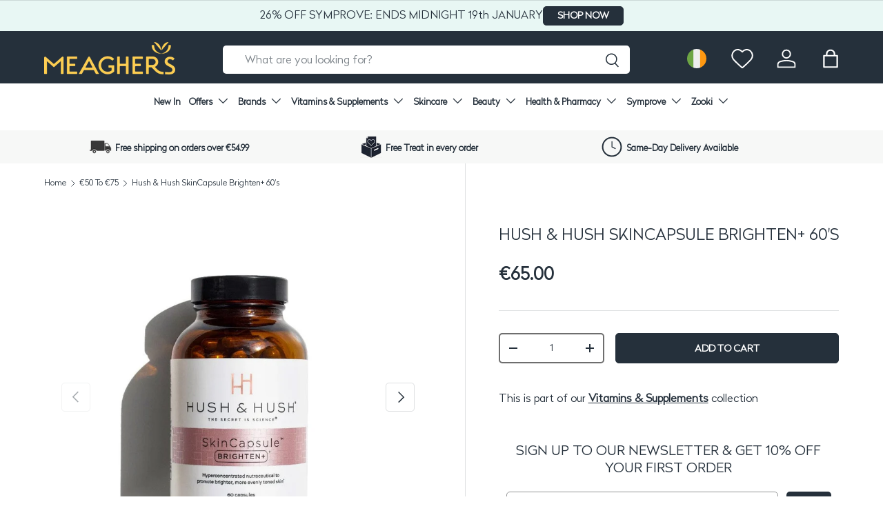

--- FILE ---
content_type: text/javascript
request_url: https://cdn.shopify.com/extensions/019b46f6-8f99-79d1-a8ee-e62eff270a49/smartrr-shopify-app-31/assets/app.js
body_size: 6878
content:
/*
 ** API
 **
 ** Useful functions for implementing variant selection / extra features.
 **
 **
 ** UI module
 **
 ** ui.apiQuerySelectorDataTag / ui.apiQuerySelectorAllDataTag
 ** -- Get element with certain data tag/value/parent
 ** -- Example: Get all buttons with data-smartrr-button and value product.id inside the form
 ** -- ui.apiQuerySelectorAllDataTag('data-smartrr-button', ui.$form, {{ product.id }});
 **
 ** ui.apiGetValue / ui.apiSetValue / ui.apiGetAttribute / ui.apiSetText
 ** -- Get and set values and attributes. Note use apiGetAttribute if you set value
 ** -- -- on an element that normally does not have a value
 **
 ** ui.apiHide / ui.apiShow
 ** -- Hide/Show elements.
 **
 ** ui.apiGetRelevantPriceElements
 ** -- Gets relevant Pricing elements. Useful when you want to add functionality to them.
 ** -- Pricing element works even on product pages without Subscription as long as it can find the form
 **
 **
 ** LOGIC Module
 **
 ** ui.logic.apiGetVariantByName / ui.logic.apiGetVariantById
 ** -- Useful when handling variant selection. Based on the value of the input/select, you
 ** -- -- can call the respective function to get the variant.
 **
 ** ui.logic.apiIsOTP
 ** -- check if the current state is One Time Purchase.
 **
 ** ui.logic.apiChangeVariant / ui.logic.apiChangeGroup / ui.logic.apiChangePlan
 ** -- Call when you wish to wish any of these parameters.
 ** -- Please be wary of infinite loops when calling inside the callback functions!
 **
 ** ui.logic.apiGetPriceDetails
 ** -- Get variant related prices based on current state
 ** -- return.regular: variant price.
 ** -- return.subscribe: the current price that will be added to cart.
 ** -- -- Could be subscribe&save price or one-time-purchase price.
 **
 ** ui.logic.apiShowComparePrice / ui.logic.apiGetComparePriceUnformatted / ui.logic.apiGetComparePrice
 ** -- apiShowComparePrice: Should compare price be shown?
 ** -- apiGetComparePriceUnformatted: get price in USD cents
 ** -- apiGetComparePrice: get price formatted to the product page's set format.
 **
 */

if (window.initSmartrr === undefined) {
  window.initSmartrr = function (uniqueId) {
    function UIHandler(productInfo) {
      productInfo.ui = this;
      this.productInfo = productInfo;
      productInfo.logic = new LogicHandler(productInfo);

      this.logic = productInfo.logic;
      this.tagList = this.apiSetupTagList();

      this.$form = this.apiQuerySelectorDataTag(this.tagList.FORM.tag, document, this.tagList.FORM.value);

      if (this.$form === null) {
        /*
          If form wasn't explicitly labeled by merchant with FORM.tag, then we will search for a form
          inside our fieldset "smartrr-purchase-options" defined at smartrr-product.liquid.ts 
        */
        const fieldset = this.apiQuerySelectorDataTag(
          this.tagList.PURCHASE_OPTIONS,
          document,
          this.tagList.FORM.value
        );
        if (fieldset && fieldset.closest !== undefined) {
          const newForm = fieldset.closest("form");
          if (newForm) {
            this.$form = newForm;
          }
        }
      }

      productInfo.uiImplementDetectChange(this);

      const that = this;
      /* Handle the group selector. In this case, it is radio input. This is the default case and assumed to be so by the UI Handler. */
      const groupInputs = this.apiQuerySelectorAllDataTag(this.tagList.SELLING_PLAN_GROUP_INPUT, this.$form);
      for (const input of groupInputs) {
        input.addEventListener("click", () => {
          that.logic.apiChangeGroup(input.value);
        });
      }
    }

    UIHandler.prototype = Object.assign({}, UIHandler.prototype, {
      apiSetupTagList() {
        return {
          FORM: {
            tag: String(this.productInfo.formTag),
            value: String(this.productInfo.uniqueId),
          },

          SELLING_PLAN_INPUT: "data-smartrr-selling-plan-input",
          SECOND_SELLING_PLAN_INPUT: "data-smartrr-second-selling-plan-input",
          PURCHASE_OPTIONS: "data-smartrr-widget-purchase-options",
          NO_PLANS: "data-smartrr-no-plans",
          SELLING_PLAN_GROUPS: "data-smartrr-selling-plan-groups",
          SELLING_PLAN_GROUP: "data-smartrr-selling-plan-group-id",
          SELLING_PLAN_GROUP_INPUT: "data-smartrr-selling-plan-group-input",
          SELLING_PLAN_GROUP_FREQUENCY_INPUT: "data-smartrr-selling-plan-select-label-input",
          SELLING_PLAN_GROUP_CONTENT: "data-smartrr-selling-plan-group-contents",

          PRICING: {
            PRODUCT_ID: "data-smartrr-product-id",
            SELECTOR: "data-smartrr-price-style",
            CONSTANT: "data-smartrr-constant",
            COMPARE: "data-smartrr-compare-price",
            REGULAR: "data-smartrr-regular-price",
            SUBSCRIBE: "data-smartrr-subscribe-price",
            QUANTITY: "data-use-quantity",
          },
        };
      },

      apiQuerySelectorDataTag(dataTag, parent, value) {
        let selector = "[" + dataTag + "]";
        if (value) {
          selector = "[" + dataTag + '="' + String(value) + '"]';
        }
        return parent ? parent.querySelector(selector) : document.querySelector(selector);
      },

      apiQuerySelectorAllDataTag(dataTag, parent, value) {
        let selector = "[" + dataTag + "]";
        if (value) {
          selector = "[" + dataTag + '="' + String(value) + '"]';
        }
        return [...(parent ? parent.querySelectorAll(selector) : document.querySelectorAll(selector))];
      },

      apiGetValue(elem) {
        return elem.value;
      },

      apiSetValue(elem, value) {
        elem.value = value;
      },

      apiGetAttribute(elem, attribute) {
        return elem.getAttribute(attribute);
      },

      apiSetText(elem, text) {
        elem.textContent = text;
      },

      apiOnPlanChanged(currentInfo) {
        this.apiSetValue(
          this.apiQuerySelectorDataTag(this.tagList.SELLING_PLAN_INPUT, this.$form),
          currentInfo.planId
        );

        this.productInfo.uiOnPlanChange && this.productInfo.uiOnPlanChange(this, currentInfo);

        this.apiUpdatePrices(currentInfo);
      },

      apiOnGroupChanged(currentInfo) {
        const inputs = this.apiQuerySelectorAllDataTag(this.tagList.SELLING_PLAN_GROUP_INPUT, this.$form);

        const that = this;
        inputs &&
          inputs.forEach(input => {
            if (that.apiGetValue(input) === currentInfo.groupId) {
              input.checked = true;
            }
          });

        const groups = this.apiQuerySelectorAllDataTag(this.tagList.SELLING_PLAN_GROUP, this.$form);
        const groupContents = this.apiQuerySelectorAllDataTag(
          this.tagList.SELLING_PLAN_GROUP_CONTENT,
          this.$form
        );

        for (const group of groupContents) {
          var groupId = that.apiGetAttribute(group, that.tagList.SELLING_PLAN_GROUP_CONTENT);
          if (groupId === currentInfo.groupId) {
            that.apiShow(group);
          } else {
            that.apiHide(group);
          }
        }

        for (const group of groups) {
          var groupId = that.apiGetAttribute(group, that.tagList.SELLING_PLAN_GROUP);
          if (groupId === "") {
            continue;
          }
          const spa = that.logic.apiGetAnySellingPlanAllocationByVariantGroupId(currentInfo.variantId, groupId);
          if (spa) {
            that.apiShow(group);
          } else {
            that.apiHide(group);
          }
        }

        this.productInfo.uiOnGroupChange && this.productInfo.uiOnGroupChange(this, currentInfo);

        currentInfo = this.logic.apiGetCurrentCopy();

        if (currentInfo.groupId === "") {
          this.logic.apiChangePlan("");
          return;
        }

        if (currentInfo.planId === "") {
          const firstPlan = this.apiGetFirstPlan(currentInfo);
          this.logic.apiChangePlan(firstPlan);
        } else {
          this.logic.apiChangePlan(currentInfo.planId);
        }
      },

      apiOnVariantChanged(currentInfo) {
        if (currentInfo.groupId === "") {
          const firstGroup = this.apiGetFirstGroup(currentInfo);
          this.logic.apiChangeGroup(firstGroup);
        } else {
          this.logic.apiChangeGroup(currentInfo.groupId);
        }

        this.productInfo.uiOnVariantChange && this.productInfo.uiOnVariantChange(this, currentInfo);
      },

      apiGetFirstPlan(currentInfo) {
        if (currentInfo.groupId === "") {
          return "";
        }

        const plans = this.apiQuerySelectorAllDataTag(
          this.tagList.SELLING_PLAN_GROUP_FREQUENCY_INPUT,
          this.$form,
          currentInfo.groupId
        );

        if (plans.length) {
          return this.apiGetValue(plans[0]);
        }
        const firstPlan = this.logic.apiGetAnySellingPlanAllocationByVariantGroupId(
          currentInfo.variantId,
          currentInfo.groupId
        );
        if (firstPlan) {
          return String(firstPlan.selling_plan_id);
        }

        return "";
      },

      apiGetFirstGroup(currentInfo) {
        const allGroups = this.apiQuerySelectorAllDataTag(this.tagList.SELLING_PLAN_GROUP, this.$form);

        const that = this;
        groups = allGroups.filter(group => {
          const groupId = that.apiGetAttribute(group, that.tagList.SELLING_PLAN_GROUP);
          if (groupId === "") {
            return true;
          }
          const spa = that.logic.apiGetAnySellingPlanAllocationByVariantGroupId(currentInfo.variantId, groupId);
          return !!spa;
        });

        const nonHiddenGroups = groups.filter(
          group => !group.classList.contains("smartrr-widget-hide") && !group.classList.contains("smartrr-otp")
        );
        if (otpDefault === true) {
          return groups.length ? this.apiGetAttribute(groups[0], this.tagList.SELLING_PLAN_GROUP) : "";
        }
        return nonHiddenGroups.length
          ? this.apiGetAttribute(nonHiddenGroups[0], this.tagList.SELLING_PLAN_GROUP)
          : "";
      },

      apiHide($el) {
        if ($el) {
          $el.classList.add("smartrr-widget-hide");
        }
      },

      apiShow($el) {
        if ($el) {
          $el.classList.remove("smartrr-widget-hide");
        }
      },

      apiGetRelevantPriceElements() {
        let $pricedivs = this.apiQuerySelectorAllDataTag(this.tagList.PRICING.SELECTOR);
        const that = this;
        $pricedivs = $pricedivs.filter($div => {
          return (
            String(that.apiGetAttribute($div, that.tagList.PRICING.PRODUCT_ID)) ===
            String(that.productInfo.uniqueId)
          );
        });
        return $pricedivs;
      },

      apiUpdatePrices(currentInfo) {
        /*
          PRICING: {
            PRODUCT_ID: 'data-smartrr-product-id',
            SELECTOR: 'data-smartrr-price-style',
            CONSTANT: 'data-smartrr-constant',
            REGULAR: 'data-smartrr-regular-price',
            SUBSCRIBE: 'data-smartrr-subscribe-price',
          }
        */
        const that = this;

        const $pricedivs = this.apiGetRelevantPriceElements();

        for (const $div of $pricedivs) {
          const style = that.apiGetAttribute($div, that.tagList.PRICING.SELECTOR);
          const constant = that.apiGetAttribute($div, that.tagList.PRICING.CONSTANT);
          const regular = that.apiQuerySelectorDataTag(that.tagList.PRICING.REGULAR, $div);
          const subscribe = that.apiQuerySelectorDataTag(that.tagList.PRICING.SUBSCRIBE, $div);
          const compare = that.apiQuerySelectorDataTag(that.tagList.PRICING.COMPARE, $div);
          const priceEditCallback = that.productInfo.uiModifyPrice;

          const useQuantity = that.apiGetAttribute($div, that.tagList.PRICING.QUANTITY);

          const qty = Number(useQuantity ? that.productInfo.uiGetQuantity(that) : 1);

          that.apiSetText(compare, that.logic.apiGetComparePrice(qty));
          that.apiHide(compare);

          switch (style) {
            case "original":
            case "original-compare": {
              that.apiHide(regular);
              if (style.includes("compare") && that.logic.apiShowComparePrice()) {
                that.apiShow(compare);
              }
              that.apiSetText(
                subscribe,
                that.logic.apiGetDiscountPrice($div, priceEditCallback, currentInfo.variantId, "", "", qty)
              );
              break;
            }
            case "strike":
            case "strike-compare": {
              if (currentInfo.groupId === "") {
                if (style.includes("compare") && that.logic.apiShowComparePrice()) {
                  that.apiShow(compare);
                }
                if (constant) {
                  that.apiSetText(
                    regular,
                    that.logic.apiGetRegularPrice(
                      $div,
                      priceEditCallback,
                      currentInfo.variantId,
                      constant,
                      "",
                      qty
                    )
                  );
                  that.apiSetText(
                    subscribe,
                    that.logic.apiGetDiscountPrice(
                      $div,
                      priceEditCallback,
                      currentInfo.variantId,
                      constant,
                      "",
                      qty
                    )
                  );
                  that.apiShow(regular);
                } else {
                  that.apiHide(regular);
                  that.apiSetText(
                    subscribe,
                    that.logic.apiGetDiscountPrice($div, priceEditCallback, currentInfo.variantId, "", "", qty)
                  );
                }
              } else {
                if (constant) {
                  if (constant === currentInfo.groupId) {
                    that.apiSetText(
                      regular,
                      that.logic.apiGetRegularPrice(
                        $div,
                        priceEditCallback,
                        currentInfo.variantId,
                        currentInfo.groupId,
                        currentInfo.planId,
                        qty
                      )
                    );
                    that.apiSetText(
                      subscribe,
                      that.logic.apiGetDiscountPrice(
                        $div,
                        priceEditCallback,
                        currentInfo.variantId,
                        currentInfo.groupId,
                        currentInfo.planId,
                        qty
                      )
                    );
                  } else {
                    that.apiSetText(
                      regular,
                      that.logic.apiGetRegularPrice(
                        $div,
                        priceEditCallback,
                        currentInfo.variantId,
                        constant,
                        "",
                        qty
                      )
                    );
                    that.apiSetText(
                      subscribe,
                      that.logic.apiGetDiscountPrice(
                        $div,
                        priceEditCallback,
                        currentInfo.variantId,
                        constant,
                        "",
                        qty
                      )
                    );
                  }
                } else {
                  that.apiSetText(
                    regular,
                    that.logic.apiGetRegularPrice(
                      $div,
                      priceEditCallback,
                      currentInfo.variantId,
                      currentInfo.groupId,
                      currentInfo.planId,
                      qty
                    )
                  );
                  that.apiSetText(
                    subscribe,
                    that.logic.apiGetDiscountPrice(
                      $div,
                      priceEditCallback,
                      currentInfo.variantId,
                      currentInfo.groupId,
                      currentInfo.planId,
                      qty
                    )
                  );
                }
                that.apiShow(regular);
              }
              break;
            }
            case "overwrite":
            case "overwrite-compare": {
              that.apiHide(regular);
              if (currentInfo.groupId === "") {
                if (style.includes("compare") && that.logic.apiShowComparePrice()) {
                  that.apiShow(compare);
                }
                if (constant) {
                  that.apiSetText(
                    subscribe,
                    that.logic.apiGetDiscountPrice(
                      $div,
                      priceEditCallback,
                      currentInfo.variantId,
                      constant,
                      "",
                      qty
                    )
                  );
                } else {
                  that.apiSetText(
                    subscribe,
                    that.logic.apiGetDiscountPrice($div, priceEditCallback, currentInfo.variantId, "", "", qty)
                  );
                }
              } else if (constant) {
                if (constant === currentInfo.groupId) {
                  that.apiSetText(
                    subscribe,
                    that.logic.apiGetDiscountPrice(
                      $div,
                      priceEditCallback,
                      currentInfo.variantId,
                      currentInfo.groupId,
                      currentInfo.planId,
                      qty
                    )
                  );
                } else {
                  that.apiSetText(
                    subscribe,
                    that.logic.apiGetDiscountPrice(
                      $div,
                      priceEditCallback,
                      currentInfo.variantId,
                      constant,
                      "",
                      qty
                    )
                  );
                }
              } else {
                that.apiSetText(
                  subscribe,
                  that.logic.apiGetDiscountPrice(
                    $div,
                    priceEditCallback,
                    currentInfo.variantId,
                    currentInfo.groupId,
                    currentInfo.planId,
                    qty
                  )
                );
              }
              break;
            }
          }
        }
      },
    });

    function LogicHandler(productInfo) {
      this.ui = productInfo.ui;
      this.productInfo = productInfo;

      this.current = {
        variantId: "",
        groupId: "",
        planId: "",
      };
    }

    LogicHandler.prototype = Object.assign({}, LogicHandler.prototype, {
      apiGetCurrentCopy() {
        return JSON.parse(JSON.stringify(this.current));
      },

      apiGetVariants() {
        return this.productInfo.product.variants;
      },

      apiGetVariantByName(name) {
        return this.apiGetVariants().find(variant => {
          return variant.title === name;
        });
      },

      apiGetVariantById(id) {
        return this.apiGetVariants().find(variant => {
          return String(variant.id) === String(id);
        });
      },

      apiGetSellingPlanGroups() {
        const spg = this.productInfo.product.selling_plan_groups;
        const that = this;
        if (spg && spg.length > 0) {
          return spg.filter(group => {
            return !group.name.includes(that.productInfo.hiddenGroup);
          });
        }
        return undefined;
      },

      apiGetSellingPlanGroupById(id) {
        const groups = this.apiGetSellingPlanGroups();
        if (groups) {
          return groups.find(group => {
            return String(group.id) === String(id);
          });
        }
        return undefined;
      },

      apiGetSellingPlansByGroupId(groupId) {
        const group = this.apiGetSellingPlanGroupById(groupId);
        if (group) {
          return group.selling_plans;
        }
        return undefined;
      },

      apiGetSellingPlanById(groupId, sellingPlanId) {
        const plans = this.apiGetSellingPlansByGroupId(groupId);
        if (plans) {
          return plans.find(plan => {
            return String(plan.id) === String(sellingPlanId);
          });
        }
      },

      apiGetSellingPlanAllocationsByVariantId(variantId) {
        const variant = this.apiGetVariantById(variantId);
        if (variant) {
          return variant.selling_plan_allocations;
        }
        return undefined;
      },

      apiGetAnySellingPlanAllocationByVariantGroupId(variantId, groupId) {
        const spas = this.apiGetSellingPlanAllocationsByVariantId(variantId);
        if (spas) {
          return spas.find(plan => {
            return String(plan.selling_plan_group_id) === String(groupId);
          });
        }
        return undefined;
      },

      apiGetSellingPlanAllocationByVariantGroupPlanId(variantId, groupId, planId) {
        const spa = this.apiGetSellingPlanAllocationsByVariantId(variantId);
        if (spa) {
          return spa.find(plan => {
            return (
              String(plan.selling_plan_group_id) === String(groupId) &&
              String(plan.selling_plan_id) === String(planId)
            );
          });
        }
        return undefined;
      },

      apiHasValidSellingPlanAllocations(variantId) {
        let hasValidSPA = false;
        const SPAList = this.apiGetSellingPlanAllocationsByVariantId(variantId);
        const that = this;

        for (const SPA of SPAList) {
          const groupId = SPA.selling_plan_group_id;
          if (that.apiGetSellingPlanGroupById(groupId)) {
            hasValidSPA = true;
          }
        }

        return hasValidSPA;
      },

      apiIsOTP() {
        return this.current.variantId !== "" && this.current.groupId === "" && this.current.planId === "";
      },

      apiChangePlan(newplanId) {
        if (newplanId === "" && this.current.groupId === "") {
          this.current.planId = "";
          this.ui.apiOnPlanChanged(this.apiGetCurrentCopy());
          return true;
        }
        if (
          this.apiGetSellingPlanAllocationByVariantGroupPlanId(
            this.current.variantId,
            this.current.groupId,
            newplanId
          )
        ) {
          this.current.planId = String(newplanId);
          this.ui.apiOnPlanChanged(this.apiGetCurrentCopy());
          return true;
        }
        return false;
      },

      apiChangeGroup(newGroupId) {
        if (newGroupId === "") {
          this.current.groupId = "";
          this.current.planId = "";
          this.ui.apiOnGroupChanged(this.apiGetCurrentCopy());
          return true;
        }
        if (this.apiGetAnySellingPlanAllocationByVariantGroupId(this.current.variantId, newGroupId)) {
          const plans = this.apiGetSellingPlansByGroupId(newGroupId);
          if (plans && plans.length > 0) {
            this.current.groupId = String(newGroupId);
            if (
              this.apiGetSellingPlanAllocationByVariantGroupPlanId(
                this.current.variantId,
                this.current.groupId,
                this.current.planId
              )
            ) {
              this.ui.apiOnGroupChanged(this.apiGetCurrentCopy());
            } else {
              this.current.planId = "";
              this.ui.apiOnGroupChanged(this.apiGetCurrentCopy());
            }
            return true;
          }
        }

        return false;
      },

      apiChangeVariant(newVariantId) {
        const variant = this.apiGetVariantById(newVariantId);
        if (variant) {
          this.current.variantId = String(newVariantId);
          if (this.apiGetAnySellingPlanAllocationByVariantGroupId(this.current.variantId, this.current.groupId)) {
            this.current.groupId = this.current.groupId;
          } else {
            this.current.groupId = "";
            this.current.planId = "";
          }
          this.ui.apiOnVariantChanged(this.apiGetCurrentCopy());
        }
      },

      apiSetupVariantAndGroup(newVariantId, newGroupId) {
        if (
          String(newGroupId) !== "" &&
          this.apiGetAnySellingPlanAllocationByVariantGroupId(newVariantId, newGroupId)
        ) {
          this.current.variantId = String(newVariantId);
          this.current.groupId = String(newGroupId);
          this.apiChangeVariant(newVariantId);
          return;
        }
        this.current.variantId = String(newVariantId);
        this.apiChangeVariant(newVariantId);
      },

      apiShowComparePrice() {
        const variant = this.apiGetVariantById(this.current.variantId);
        return variant && variant.compare_at_price && variant.compare_at_price > variant.price;
      },

      apiGetComparePriceUnformatted(_qty) {
        const variant = this.apiGetVariantById(this.current.variantId);
        return variant && variant.compare_at_price ? variant.compare_at_price * _qty : undefined;
      },

      apiGetComparePrice(_qty) {
        const variant = this.apiGetVariantById(this.current.variantId);
        return this.apiFormatMoney(
          variant && variant.compare_at_price ? variant.compare_at_price * _qty : undefined
        );
      },

      apiCalculateDiscount(compare, current) {
        if (compare !== undefined) {
          return ((compare - current) * 100) / compare;
        }
        return 0;
      },

      apiCalculateSaveAmount(compare, current) {
        if (compare !== undefined) {
          return compare - current;
        }
        return 0;
      },

      apiAddDiscountPercentage(money) {
        const self = this;

        money.discount = {
          regular: self.apiCalculateDiscount(money.regular, money.regular),
          subscribe: self.apiCalculateDiscount(money.regular, money.subscribe),
          adjustment: money.adjustment.map(adj => {
            return self.apiCalculateDiscount(money.regular, adj);
          }),
        };

        return money;
      },

      apiAddSaveValue(money) {
        const self = this;

        money.save = {
          regular: self.apiCalculateSaveAmount(money.regular, money.regular),
          subscribe: self.apiCalculateSaveAmount(money.regular, money.subscribe),
          adjustment: money.adjustment.map(adj => {
            return self.apiCalculateSaveAmount(money.regular, adj);
          }),
        };

        return money;
      },

      apiGetPriceDetails(_variantId, _groupId, _planId, _qty) {
        const self = this;

        if (_variantId === "") {
          return self.apiAddSaveValue(
            self.apiAddDiscountPercentage({
              regular: undefined,
              subscribe: undefined,
              adjustment: [],
            })
          );
        }
        if (_groupId === "") {
          return self.apiAddSaveValue(
            self.apiAddDiscountPercentage({
              regular: undefined,
              subscribe: this.apiGetVariantById(_variantId).price * _qty,
              adjustment: [],
            })
          );
        }
        if (_planId === "") {
          var spa = this.apiGetAnySellingPlanAllocationByVariantGroupId(_variantId, _groupId);
          return self.apiAddSaveValue(
            self.apiAddDiscountPercentage({
              regular: this.apiGetVariantById(_variantId).price * _qty,
              subscribe: spa ? spa.price * _qty : undefined,
              adjustment: spa
                ? spa.price_adjustments.map(adj => {
                    return adj.price * _qty;
                  })
                : [],
            })
          );
        }
        var spa = this.apiGetSellingPlanAllocationByVariantGroupPlanId(_variantId, _groupId, _planId);
        return self.apiAddSaveValue(
          self.apiAddDiscountPercentage({
            regular: spa ? spa.compare_at_price * _qty : undefined,
            subscribe: spa ? spa.price * _qty : undefined,
            adjustment: spa
              ? spa.price_adjustments.map(adj => {
                  return adj.price * _qty;
                })
              : [],
          })
        );
      },

      apiGetFormattedPriceDetails(money) {
        return {
          regular: this.apiFormatMoney(money.regular),
          subscribe: this.apiFormatMoney(money.subscribe),
        };
      },

      apiFormatMoney(value) {
        if (value !== undefined) {
          if (typeof Shopify !== "undefined") {
            return Intl.NumberFormat(Shopify.locale, {
              style: "currency",
              currency: Shopify.currency.active,
              minimumFractionDigits: 2,
            }).format(value / 100);
          }
          return "$" + String(value / 100);
        }
        return "$INVALID";
      },

      apiGetRegularPrice($div, priceEditCallback, _variantId, _groupId, _planId, _qty) {
        let priceDetails = this.apiGetPriceDetails(_variantId, _groupId, _planId, _qty);
        priceDetails = priceEditCallback(this.productInfo.ui, $div, priceDetails);
        return this.apiGetFormattedPriceDetails(priceDetails).regular;
      },

      apiGetDiscountPrice($div, priceEditCallback, _variantId, _groupId, _planId, _qty) {
        let priceDetails = this.apiGetPriceDetails(_variantId, _groupId, _planId, _qty);
        priceDetails = priceEditCallback(this.productInfo.ui, $div, priceDetails);
        return this.apiGetFormattedPriceDetails(priceDetails).subscribe;
      },
    });

    /* Begin Widget Code */
    const productInfo = window.smartrrProductList[uniqueId];
    class InputHandler {
      constructor(/** @type {string} */ productId, tagHandler) {
        this.tagHandler = tagHandler;
        this.productId = productId;
        this.hiddenInput = document.querySelector("[data-smartrr-selling-plan-input]");
        this.newInput = this.createHiddenInput();
      }

      createHiddenInput() {
        const input = document.createElement("input");
        input.value = this.hiddenInput.value;
        input.type = "hidden";
        input.name = "selling_plan";
        input.dataset.smartrrWidgetSellingPlanInput = "";
        return input;
      }

      /**
       * Returns closest parent node of smartrr fieldset
       * that is not shopify's standard container div.
       */
      getFieldsetParentNode() {
        const smartrrFieldset = document.querySelector("[data-smartrr-widget-purchase-options]");
        const parentDiv = smartrrFieldset?.parentElement;
        return parentDiv?.closest('div:not([data-block-handle="app-block"])');
      }

      /**
       * Gets all HTML form elements nested in container
       * @param {HTMLElement} container
       * @returns
       */
      getForms(container) {
        let forms = container.querySelectorAll("form[action*='/cart/add']");
        let currentContainer = container;

        while (forms.length < 1) {
          currentContainer = currentContainer.parentElement?.closest("div:not(.shopify-app-block)");
          if (currentContainer) {
            forms = currentContainer.querySelectorAll("form[action*='/cart/add']");
          } else {
            break;
          }
        }

        if (forms.length > 0) {
          currentContainer.dataset.smartrrFormId = this.productId;
          productInfo.ui.$form = currentContainer;
        }
        this.tagHandler.createTags(currentContainer);

        // If there's a custom form attribute entered then this takes precedence.
        if (productInfo.customFormTag !== "") {
          const form = document.querySelector(productInfo.customFormTag);
          return [form];
        }
        return forms;
      }

      /**
       * Appends input to the correct add to cart form
       */
      appendToForms() {
        const forms = this.getForms(this.getFieldsetParentNode());

        forms.forEach(form => {
          const idInput = form.querySelector('[name="id"]');
          const addToCartButton = form.querySelector('button[type="submit"]');

          if (idInput && addToCartButton) {
            form.append(this.newInput);
          }
        });
      }

      /**
       * Updates Input value.
       * @param {string} value
       */
      updateValue(value) {
        this.newInput.value = value;
      }
    }

    class TagHandler {
      constructor() {
        this.productForm = null;
        this.tags = null;
      }

      /**
       * Gets elements within the relevant form
       * @param {HTMLElement} productForm
       * @returns
       */
      createTags(productForm) {
        this.tags = {
          SELLING_PLAN_GROUP: {
            SELECT: productForm.querySelector("[data-smartrr-selling-plan-group-select-id]"),
            RADIOS: productForm.querySelectorAll("[data-smartrr-selling-plan-group-input]"),
            PILLS: productForm.querySelectorAll("[data-smartrr-selling-plan-group-input-display-pills]"),
            GRIDS: productForm.querySelectorAll("[data-smartrr-selling-plan-group-input-display-grid]"),
          },
          SELLING_PLANS: {
            PILLS: productForm.querySelectorAll("[data-smartrr-selling-plan-pills-header]"),
            GRIDS: productForm.querySelectorAll("[data-smartrr-selling-plan-input-display-grid]"),
            SELECT: productForm.querySelector("[data-smartrr-selling-plans-select]"),
            RADIOS: productForm.querySelectorAll("[data-smartrr-selling-plan-radio]"),
          },
        };
      }

      getTags() {
        return this.tags;
      }
    }

    class PlanHandler {
      constructor(productInfo, inputHandler, tagHandler) {
        this.productInfo = productInfo;
        this.inputHandler = inputHandler;
        this.tagHandler = tagHandler;
        this.currentPlan = "";
      }

      /**
       * Updates selling plan value where needed.
       * @param {string} value
       */
      updateSellingPlan(value) {
        this.productInfo.ui.logic.apiChangePlan(value);
        this.setCurrentPriceDetails();
        this.inputHandler.updateValue(value);
        this.currentPlan = value;
      }

      setCurrentPriceDetails() {
        const { $form } = this.productInfo.ui;
        const pricingDisplay = $form.querySelectorAll("[data-smartrr-select-pricing]");

        pricingDisplay.forEach(
          /** @param {HTMLElement} display */ display => {
            const priceDetails = this.productInfo.ui.logic.apiGetPriceDetails(
              this.productInfo.ui.logic.current.variantId,
              this.productInfo.ui.logic.current.groupId,
              this.productInfo.ui.logic.current.planId,
              1
            );
            this.productInfo.uiModifyPrice(this.productInfo.ui, display, priceDetails);
          }
        );
      }

      selectFirstPlan() {
        const { $form } = this.productInfo.ui;
        const groupContents = $form.querySelectorAll("[data-smartrr-selling-plan-group-contents]");
        const tags = this.tagHandler.getTags();

        groupContents.forEach(
          /** @param {HTMLElement} content */ content => {
            if (content.dataset.smartrrSellingPlanGroupContents === this.productInfo.ui.logic.current.groupId) {
              if (tags.SELLING_PLANS.RADIOS.length >= 1) {
                this.handleRadioPlanSelection(content);
              } else if (tags.SELLING_PLANS.SELECT) {
                this.handleSelectPlanSelection(content);
              } else {
                this.handleDefaultPlanSelection(content);
              }
            }
          }
        );
      }

      /**
       * Handles plan selection if selling plan element type
       * is set to radio.
       * @param {HTMLElement} content
       */
      handleRadioPlanSelection(content) {
        /** @type {NodeListOf<HTMLInputElement>} */
        const plans = content.querySelectorAll("[data-smartrr-selling-plan-select-label-input]");
        this.currentPlan = plans[0].dataset.sellingPlanValue ?? "";
        plans[0].checked = true;
        this.updateSellingPlan(this.currentPlan);
      }

      /**
       * Handles plan selection if selling plan element type
       * is set to dropdown.
       * @param {HTMLElement} content
       */
      handleSelectPlanSelection(content) {
        /** @type {HTMLSelectElement} */
        const plan = content.querySelector("[data-smartrr-selling-plans-select]");
        this.currentPlan = plan.value ?? plan.dataset.sellingPlanValue;
        this.updateSellingPlan(this.currentPlan);
      }

      /**
       * Handles plan selection if selling plan element type
       * is not radio or dropdown.
       * @param {HTMLElement} content
       */
      handleDefaultPlanSelection(content) {
        /** @type {NodeListOf<HTMLElement>} */
        const plans = content.querySelectorAll("[data-smartrr-selling-plans-select]");
        this.currentPlan = plans[0].dataset.sellingPlanValue ?? "";
        this.updateSellingPlan(this.currentPlan);
      }
    }

    class GroupHandler {
      constructor(productInfo, planHandler, tagHandler) {
        this.productInfo = productInfo;
        this.planHandler = planHandler;
        this.tagHandler = tagHandler;
      }

      /**
       * Shows the relevant HTML contents of the selected group.
       * @param {string} groupValue
       */
      showGroupContents(groupValue) {
        const { $form } = this.productInfo.ui;
        const sellingPlanGroupContents = $form.querySelectorAll("[data-smartrr-selling-plan-group-contents]");
        sellingPlanGroupContents.forEach(
          /** @param {HTMLElement} content */ content => {
            if (content.dataset.smartrrSellingPlanGroupContents === groupValue) {
              this.activateFirstPlanInGroup(content);
            }

            if (groupValue === "one-time") {
              this.planHandler.updateSellingPlan("");
              content.classList.add("smartrr-widget-hide");
            }
          }
        );
      }

      /**
       * Adds active class to the first selling plan
       * in the group.
       * @param {HTMLElement} content
       */
      activateFirstPlanInGroup(content) {
        const firstPlan = content.querySelectorAll("[data-smartrr-selling-plan-select-label-input]")[0];
        const inactivePlans = content.querySelectorAll("[data-smartrr-selling-plan-select-label-input]");

        inactivePlans.forEach(plan => {
          plan.classList.add("smartrr-plan-inactive");
        });

        firstPlan.classList.add("smartrr-plan-active");
        firstPlan.classList.remove("smartrr-plan-inactive");
        this.updatePlanSelection(content);
      }

      /**
       * Updates selling plan value in state depending
       * on which HTMLElement is present.
       * @param {HTMLElement} content
       */
      updatePlanSelection(content) {
        const { SELLING_PLANS } = this.tagHandler.getTags();
        const { SELECT, RADIOS, GRIDS, PILLS } = SELLING_PLANS;
        if (SELECT) {
          this.planHandler.updateSellingPlan(SELECT.value);
        } else if (RADIOS?.length) {
          this.planHandler.updateSellingPlan(RADIOS[0].value);
          RADIOS[0].checked = true;
        } else if (GRIDS?.length || PILLS?.length) {
          this.planHandler.updateSellingPlan(this.planHandler.currentPlan);
        } else {
          const firstPlan = content.querySelectorAll("[data-smartrr-selling-plan-select-label-input]")[0];
          this.planHandler.updateSellingPlan(firstPlan.value);
        }
      }
    }

    class EventHandler {
      constructor(productInfo, inputHandler, tagHandler, planHandler, groupHandler) {
        this.productInfo = productInfo;
        this.inputHandler = inputHandler;
        this.tagHandler = tagHandler;
        this.planHandler = planHandler;
        this.groupHandler = groupHandler;
      }

      setupAllListeners() {
        this.setupGroupRadioListeners();
        this.setupGroupSelectListener();
        this.setupSellingPlanRadioListeners();
        this.setupPillListeners();
        this.setupGridListeners();
      }

      /**
       * Handler selling plan group radio event listeners.
       */
      setupGroupRadioListeners() {
        const tags = this.tagHandler.getTags();

        tags.SELLING_PLAN_GROUP.RADIOS.forEach(
          /** @param {HTMLInputElement} radio */ radio => {
            radio.addEventListener("change", () => {
              this.resetActiveGroupStyles();
              if (radio.value === "") {
                this.planHandler.updateSellingPlan("");
              } else if (tags.SELLING_PLANS.RADIOS?.length) {
                this.planHandler.selectFirstPlan();
                this.planHandler.updateSellingPlan(this.planHandler.currentPlan);
              } else if (tags.SELLING_PLANS.GRIDS?.length || tags.SELLING_PLANS.PILLS?.length) {
                this.planHandler.selectFirstPlan();
                this.planHandler.updateSellingPlan(this.planHandler.currentPlan);
              } else {
                this.planHandler.updateSellingPlan(this.inputHandler.hiddenInput.value);
              }
            });
          }
        );
      }

      /**
       * Resets styling for grid and pill group elements.
       */
      resetActiveGroupStyles() {
        const tags = this.tagHandler.getTags();

        if (tags.SELLING_PLAN_GROUP.PILLS.length > 1) {
          /** @type {HTMLElement | null} */
          const activePill = document.querySelector(
            ".smartrr-group-active [data-smartrr-selling-plan-group-input-display-pills]"
          );
          if (activePill) activePill.style.backgroundColor = "";
        } else if (tags.SELLING_PLAN_GROUP.GRIDS.length > 1) {
          /** @type {HTMLElement | null} */
          const activeGrid = document.querySelector(
            ".smartrr-group-active [data-smartrr-selling-plan-group-input-display-grid]"
          );
          if (activeGrid) activeGrid.style.backgroundColor = "";
        }
      }

      setupGroupSelectListener() {
        const tags = this.tagHandler.getTags();

        if (tags.SELLING_PLAN_GROUP.SELECT) {
          this.planHandler.setCurrentPriceDetails();
          const selectValue = tags.SELLING_PLAN_GROUP.SELECT.value;
          this.productInfo.ui.logic.apiChangeGroup(selectValue);

          this.groupHandler.showGroupContents(selectValue);

          if (selectValue === "one-time") {
            this.planHandler.updateSellingPlan("");
          } else {
            this.planHandler.selectFirstPlan();
          }

          tags.SELLING_PLAN_GROUP.SELECT.addEventListener("change", () => {
            this.inputHandler.updateValue(this.inputHandler.hiddenInput.value);
            const selectValue = tags.SELLING_PLAN_GROUP.SELECT.value;

            this.planHandler.setCurrentPriceDetails();
            this.groupHandler.showGroupContents(selectValue);
            if (selectValue === "one-time") {
              this.planHandler.updateSellingPlan("");
            } else {
              this.planHandler.selectFirstPlan();
            }

            this.productInfo.ui.logic.apiChangeGroup(selectValue);
          });
        }
      }

      /**
       * Handles event listeners for selling plan radio HTML elements.
       */
      setupSellingPlanRadioListeners() {
        const tags = this.tagHandler.getTags();

        tags.SELLING_PLANS.RADIOS.forEach(
          /** @param {HTMLInputElement} radio */ radio => {
            radio.addEventListener("change", () => {
              if (radio.checked) {
                this.planHandler.currentPlan = radio.value;
                this.planHandler.updateSellingPlan(this.planHandler.currentPlan);
              }
            });
          }
        );
      }

      /**
       * Handles event listeners for selling plan pill HTML elements.
       */
      setupPillListeners() {
        const tags = this.tagHandler.getTags();

        tags.SELLING_PLANS.PILLS.forEach(
          /** @param {HTMLInputElement} pill */ pill => {
            pill.addEventListener("click", () => {
              if (!pill.classList.contains("smartrr-plan-active")) {
                this.resetActivePills();

                pill.classList.remove("smartrr-plan-inactive");
                pill.classList.add("smartrr-plan-active");
                pill.style.backgroundColor = "";

                this.planHandler.currentPlan = pill.dataset.sellingPlanValue;
                this.planHandler.updateSellingPlan(this.planHandler.currentPlan);
              }
            });
          }
        );
      }

      /**
       * Resets styling for active HTML pill elements.
       */
      resetActivePills() {
        const tags = this.tagHandler.getTags();

        tags.SELLING_PLANS.PILLS.forEach(
          /** @param {HTMLInputElement} pill */ pill => {
            pill.classList.remove("smartrr-plan-active");
            pill.classList.add("smartrr-plan-inactive");
          }
        );
      }

      /**
       * Event listeners for selling plan grid elements.
       */
      setupGridListeners() {
        const tags = this.tagHandler.getTags();

        tags.SELLING_PLANS.GRIDS.forEach(
          /** @param {HTMLInputElement} grid */ grid => {
            grid.addEventListener("click", () => {
              if (!grid.classList.contains("smartrr-plan-active")) {
                this.resetActiveGrids(grid);

                grid.classList.remove("smartrr-plan-inactive");
                grid.classList.add("smartrr-plan-active");
                grid.style.backgroundColor = "";
              }

              this.planHandler.currentPlan = grid.dataset.sellingPlanValue;
              this.planHandler.updateSellingPlan(this.planHandler.currentPlan);
            });
          }
        );
      }

      /**
       * Resets styling for active HTML grid elements.
       * @param {HTMLElement} activeGrid
       */
      resetActiveGrids(activeGrid) {
        const closestGrids = activeGrid
          .closest(".smartrr-grid-container")
          .querySelectorAll("[data-smartrr-selling-plan-input-display-grid]");

        closestGrids.forEach(grid => {
          grid.classList.add("smartrr-plan-inactive");
          grid.classList.remove("smartrr-plan-active");
        });
      }
    }

    class LayoutHandler {
      constructor(productInfo) {
        this.productInfo = productInfo;
      }

      /**
       * Sets grid heights to be uniform.
       */
      setGridHeight() {
        const { $form } = this.productInfo.ui;
        const groupGrids = $form.querySelectorAll("[data-smartrr-selling-plan-group-input-display-grid]");
        const heights = Array.from(groupGrids).map(grid => grid.clientHeight);
        const maxHeight = Math.max(...heights);

        groupGrids.forEach(
          /** @param {HTMLElement} grid */ grid => {
            grid.style.height = `${maxHeight}px`;
          }
        );
      }
    }

    class SmartrrWidget {
      constructor(productInfo, productId) {
        this.productInfo = productInfo;
        this.productId = productId;

        this.tagHandler = new TagHandler();
        this.inputHandler = new InputHandler(productId, this.tagHandler);
        this.planHandler = new PlanHandler(productInfo, this.inputHandler, this.tagHandler);
        this.groupHandler = new GroupHandler(productInfo, this.planHandler, this.tagHandler);
        this.eventHandler = new EventHandler(
          productInfo,
          this.inputHandler,
          this.tagHandler,
          this.planHandler,
          this.groupHandler
        );
        this.layoutHandler = new LayoutHandler(productInfo);

        this.init();
      }

      init() {
        this.inputHandler.appendToForms();
        this.layoutHandler.setGridHeight();
        this.planHandler.selectFirstPlan();
        this.eventHandler.setupAllListeners();
      }
    }

    document.addEventListener("DOMContentLoaded", () => {
      if (window.smartrrProductList && window.smartrrProductList[uniqueId]) {
        new UIHandler(window.smartrrProductList[uniqueId]);
        const productId = productInfo.product.id;
        new SmartrrWidget(productInfo, productId);
      }
    });

    window.addEventListener("pageshow", () => {
      if (window.smartrrProductList && window.smartrrProductList[uniqueId]) {
        const current = productInfo.ui.logic.apiGetCurrentCopy();
        if (
          (current.groupId === "" && current.planId === "") ||
          productInfo.ui.logic.apiGetSellingPlanAllocationByVariantGroupPlanId(
            current.variantId,
            current.groupId,
            current.planId
          )
        ) {
          productInfo.ui.logic.apiChangeVariant(current.variantId);
          productInfo.ui.logic.apiChangeGroup(current.groupId);
          productInfo.ui.logic.apiChangePlan(current.planId);
        }
      }
    });
  };
}


--- FILE ---
content_type: application/javascript; charset=utf-8
request_url: https://config.gorgias.chat/bundle-loader/01GYCCMJGX7XSBQYZ0P9TK8QR3?source=shopify1click&shop=meaghers.myshopify.com
body_size: 1220
content:
(function(){var v=22213,r=document.createElement("script");if(r.src="https://config.gorgias.chat/gorgias-chat-bundle.js?rev=acd1d624&appKey=01GYCCMJGX7XSBQYZ0P9TK8QR3",r.id="gorgias-chat-bundle",r.setAttribute("data-ot-ignore",""),window.GorgiasChat){console.warn("[GORGIAS-CHAT] Another chat was detected. Check that you did not add Gorgias chat snippet twice.",{chatSkipped:{appKey:"01GYCCMJGX7XSBQYZ0P9TK8QR3",applicationId:"22213"}});return}var w={get(a,o){if(o!="init"&&o!="resolve"&&o!="constructor"&&typeof o!="symbol")throw new Error('You are trying to use the Gorgias Chat API before its initialization (property or function "'+o+'")! Please use `GorgiasChat.init()`. Refer to our documentation https://docs.gorgias.com/gorgias-chat/advanced-customization-new-chat for more info.');let e=a[o];return typeof e=="function"?e.bind(a):e}};window.GorgiasChat=new Proxy({},w);var s=new Promise(function(a,o){window.GorgiasChat.resolve=a});window.GorgiasChat.init=function(){return s},console.log("[GORGIAS-CHAT] Loading chat 01GYCCMJGX7XSBQYZ0P9TK8QR3..."),window.gorgiasChatPendingEvents=[];function d(){document.body.appendChild(r)}function h(){document.readyState==="loading"?document.addEventListener("DOMContentLoaded",d):d()}try{var u={method:"show-on-specific-pages",conditions:[{id:"24cb1a59-9ee1-4836-ac9e-52a33511b85f",value:"https://www.meagherspharmacy.ie/collections/zooki",operator:"contain"},{id:"f2c80545-3a4c-48ae-a28c-3986694be4c1",value:"https://www.meagherspharmacy.ie/collections/revive-active",operator:"contain"},{id:"0ef336dd-bd87-4d11-be08-b0f6ed128f6c",value:"https://www.meagherspharmacy.ie/collections/cleanmarine",operator:"contain"},{id:"3f3ef950-2041-40b2-b0b6-6cef13be1c5c",value:"https://www.meagherspharmacy.ie/collections/fabu",operator:"contain"},{id:"cb119f19-754d-4052-9f80-8dd834cac342",value:"https://www.meagherspharmacy.ie/collections/natures-plus",operator:"contain"},{id:"bdbfdfc5-1863-4739-8eba-a360b6203f06",value:"https://www.meagherspharmacy.ie/collections/la-roche-posay",operator:"contain"},{id:"af0f6ddf-16e3-4811-9886-664d64d2dc4f",value:"https://www.meagherspharmacy.ie/collections/vichy",operator:"contain"}],matchConditions:"some"},l=function(o){var e,t,n;const i=o.startsWith("http"),c=new URL(i?o:"https://"+o);return((e=window.location.hostname)===null||e===void 0?void 0:e.toLowerCase().replace("//www.","//"))===c.hostname&&((t=window.location.pathname)===null||t===void 0?void 0:t.toLowerCase())===c.pathname&&((n=window.location.search)===null||n===void 0?void 0:n.toLowerCase())===c.search&&(!i||window.location.protocol===c.protocol)},g=function(o){var e,t;const n=(e=o.value)===null||e===void 0?void 0:e.toLowerCase().replace("//www.","//"),i=(t=window.location.href)===null||t===void 0?void 0:t.toLowerCase().replace("//www.","//");switch(o.operator){case"equal":return l(n);case"not-equal":return!l(n);case"contain":return i.includes(n);case"not-contain":return!i.includes(n)}},p=function(o){var e;if(!o||Object.keys(o).length===0||(o==null?void 0:o.method)==="show-on-every-page"||!((e=window.location.hostname)===null||e===void 0)&&e.includes("shopify-checkout"))return!0;if(!o.conditions||!o.matchConditions)return console.warn("Gorgias Chat visibility settings are invalid:",o),!0;const t=o.conditions[o.matchConditions](g);return o.method==="hide-on-specific-pages"?!t:t},f=p(u);f?h():console.warn("Gorgias Chat is not shown on this page because of the visibility settings.")}catch(a){console.warn("Gorgias Chat visibility settings are invalid.",a),h()}var m={get(a,o){if(o!="init")throw new Error("You are using the legacy `gorgiasChat` Chat API! Please use `GorgiasChat` instead. Refer to our documentation https://docs.gorgias.com/gorgias-chat/advanced-customization-new-chat for more info.");let e=a[o];return typeof e=="function"?e.bind(a):e}};window.gorgiasChat=new Proxy({},m),window.gorgiasChat.init=function(){return console.warn("You are using the legacy `gorgiasChat.init()` function, please use the new `GorgiasChat` chat API (`GorgiasChat.init()`). Refer to our documentation https://docs.gorgias.com/gorgias-chat/advanced-customization-new-chat for more info."),s}})();


--- FILE ---
content_type: text/javascript; charset=utf-8
request_url: https://www.meagherspharmacy.ie/collections/50-75/products/hush-hush-skincapsule-brighten-60s.js
body_size: 1250
content:
{"id":6635459543153,"title":"Hush \u0026 Hush SkinCapsule Brighten+ 60's","handle":"hush-hush-skincapsule-brighten-60s","description":"\u003cdiv data-mce-fragment=\"1\"\u003e\u003c\/div\u003e\n\u003cdiv data-mce-fragment=\"1\"\u003e\n\u003cp\u003eHush \u0026amp; Hush SkinCapsule Brighten+ is an\u003cspan data-mce-fragment=\"1\"\u003e all-natural supplement that works to even skin tone, which relies on clean, clinical, plant-based ingredients, works to lessen the appearance of unwanted signs of discoloration, sunspots, redness, and uneven skin tone. A blend of scientifically sound and proven brightening agents, including vitamin C, patented ingredients like Amlamax, Lutemax, Saberry and SkinAx2, work deep within the skin to create brighter, more illuminated, healthier-looking skin that’s even.\u003c\/span\u003e\u003c\/p\u003e\n\u003cp\u003e\u003cspan data-mce-fragment=\"1\"\u003ePerfect for those with pigment and for those with redness!\u003c\/span\u003e\u003c\/p\u003e\n\u003ch5\u003eBenefits\u003c\/h5\u003e\n\u003cul\u003e\n\u003cli\u003eRegulates the synthesis of melanin\u003c\/li\u003e\n\u003cli\u003eBrightens dull-looking skin\u003c\/li\u003e\n\u003cli\u003eDiminishes the appearance of age-related discoloration, age spots, sunspots, and redness\u003c\/li\u003e\n\u003cli\u003eDecreases inflammation that can cause discoloration in the skin\u003c\/li\u003e\n\u003cli\u003eVegan, plant-based\u003c\/li\u003e\n\u003cli\u003eSuitable for women \u0026amp; men\u003c\/li\u003e\n\u003cli\u003eClean Clinical Vitamins®\u003c\/li\u003e\n\u003c\/ul\u003e\n\u003c\/div\u003e\n\u003ch5 data-mce-fragment=\"1\"\u003e\u003cspan data-mce-fragment=\"1\"\u003eDirections\u003c\/span\u003e\u003c\/h5\u003e\n\u003cp\u003e\u003cspan data-mce-fragment=\"1\"\u003eTake 2 capsules with food, preferably during your normal skincare routine.\u003c\/span\u003e\u003c\/p\u003e\n\u003ch5\u003e\u003cspan data-mce-fragment=\"1\"\u003eIngredients\u003c\/span\u003e\u003c\/h5\u003e\n\u003cul\u003e\n\u003cli\u003e\n\u003cstrong\u003eVitamin C:\u003c\/strong\u003e\u003cspan\u003e \u003c\/span\u003etargets melanin\u003c\/li\u003e\n\u003cli\u003e\n\u003cstrong\u003e\u003cstrong\u003eZinc: \u003c\/strong\u003e\u003c\/strong\u003econtributes to the maintenance of normal skin\u003c\/li\u003e\n\u003cli\u003e\n\u003cstrong\u003eSkinax2: \u003c\/strong\u003emix of superoxide dismutase, vitamin C and zinc - regulates melanin synthesis \u003c\/li\u003e\n\u003cli\u003e\n\u003cstrong\u003ePomanax P30: \u003c\/strong\u003eantioxidant from pomegranate \u003c\/li\u003e\n\u003cli\u003e\n\u003cstrong\u003eSaberry extract: \u003c\/strong\u003esuper fruit that improves skin tone \u003c\/li\u003e\n\u003cli\u003e\n\u003cstrong\u003eLutemax (lutein): \u003c\/strong\u003edefends against blue light\u003c\/li\u003e\n\u003c\/ul\u003e","published_at":"2022-12-23T08:21:00+00:00","created_at":"2021-10-01T14:00:01+01:00","vendor":"Hush \u0026 Hush","type":"Vitamins \u0026 Supplements","tags":["50-75","all skin types","Anti Ageing","bf wellbeing","delist","discountyes","food-supplement","hush-hush","offer","pigmentation","rosacea","Rosacea \/ Redness","skincare concern","Sun-damaged skin","VAT 13.5","vitamins \u0026 supplements","woman vitamins"],"price":6500,"price_min":6500,"price_max":6500,"available":true,"price_varies":false,"compare_at_price":null,"compare_at_price_min":0,"compare_at_price_max":0,"compare_at_price_varies":false,"variants":[{"id":39541279228017,"title":"Default Title","option1":"Default Title","option2":null,"option3":null,"sku":"90701","requires_shipping":true,"taxable":true,"featured_image":null,"available":true,"name":"Hush \u0026 Hush SkinCapsule Brighten+ 60's","public_title":null,"options":["Default Title"],"price":6500,"weight":200,"compare_at_price":null,"inventory_management":"shopify","barcode":"850002889475","quantity_rule":{"min":1,"max":null,"increment":1},"quantity_price_breaks":[],"requires_selling_plan":false,"selling_plan_allocations":[]}],"images":["\/\/cdn.shopify.com\/s\/files\/1\/0035\/4523\/5569\/files\/hush-hush-skincapsule-brighten-60-s-vitamins-supplements-meaghers-pharmacy-29063721156721.jpg?v=1690368501","\/\/cdn.shopify.com\/s\/files\/1\/0035\/4523\/5569\/files\/hush-hush-skincapsule-brighten-60-s-vitamins-supplements-meaghers-pharmacy-29063721123953.jpg?v=1690368677","\/\/cdn.shopify.com\/s\/files\/1\/0035\/4523\/5569\/files\/hush-hush-skincapsule-brighten-60-s-vitamins-supplements-meaghers-pharmacy-29063721091185.jpg?v=1690368669"],"featured_image":"\/\/cdn.shopify.com\/s\/files\/1\/0035\/4523\/5569\/files\/hush-hush-skincapsule-brighten-60-s-vitamins-supplements-meaghers-pharmacy-29063721156721.jpg?v=1690368501","options":[{"name":"Title","position":1,"values":["Default Title"]}],"url":"\/products\/hush-hush-skincapsule-brighten-60s","media":[{"alt":"Hush \u0026 Hush Vitamins \u0026 Supplements Hush \u0026 Hush SkinCapsule Brighten+ 60's","id":43887442100568,"position":1,"preview_image":{"aspect_ratio":1.0,"height":1000,"width":1000,"src":"https:\/\/cdn.shopify.com\/s\/files\/1\/0035\/4523\/5569\/files\/hush-hush-skincapsule-brighten-60-s-vitamins-supplements-meaghers-pharmacy-29063721156721.jpg?v=1690368501"},"aspect_ratio":1.0,"height":1000,"media_type":"image","src":"https:\/\/cdn.shopify.com\/s\/files\/1\/0035\/4523\/5569\/files\/hush-hush-skincapsule-brighten-60-s-vitamins-supplements-meaghers-pharmacy-29063721156721.jpg?v=1690368501","width":1000},{"alt":"Hush \u0026 Hush Vitamins \u0026 Supplements Hush \u0026 Hush SkinCapsule Brighten+ 60's","id":43887492202840,"position":2,"preview_image":{"aspect_ratio":1.0,"height":1000,"width":1000,"src":"https:\/\/cdn.shopify.com\/s\/files\/1\/0035\/4523\/5569\/files\/hush-hush-skincapsule-brighten-60-s-vitamins-supplements-meaghers-pharmacy-29063721123953.jpg?v=1690368677"},"aspect_ratio":1.0,"height":1000,"media_type":"image","src":"https:\/\/cdn.shopify.com\/s\/files\/1\/0035\/4523\/5569\/files\/hush-hush-skincapsule-brighten-60-s-vitamins-supplements-meaghers-pharmacy-29063721123953.jpg?v=1690368677","width":1000},{"alt":"Hush \u0026 Hush Vitamins \u0026 Supplements Hush \u0026 Hush SkinCapsule Brighten+ 60's","id":43887489384792,"position":3,"preview_image":{"aspect_ratio":1.0,"height":1000,"width":1000,"src":"https:\/\/cdn.shopify.com\/s\/files\/1\/0035\/4523\/5569\/files\/hush-hush-skincapsule-brighten-60-s-vitamins-supplements-meaghers-pharmacy-29063721091185.jpg?v=1690368669"},"aspect_ratio":1.0,"height":1000,"media_type":"image","src":"https:\/\/cdn.shopify.com\/s\/files\/1\/0035\/4523\/5569\/files\/hush-hush-skincapsule-brighten-60-s-vitamins-supplements-meaghers-pharmacy-29063721091185.jpg?v=1690368669","width":1000}],"requires_selling_plan":false,"selling_plan_groups":[]}